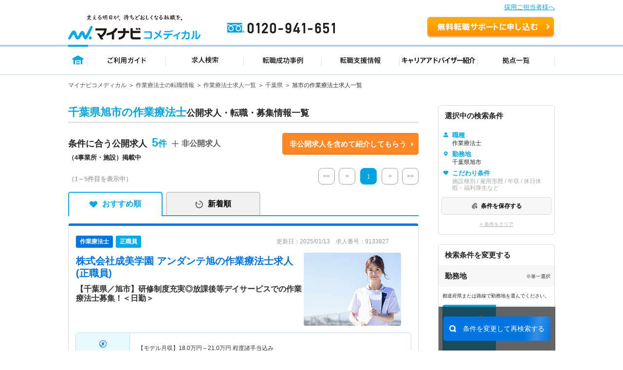

--- FILE ---
content_type: application/javascript
request_url: https://co-medical.mynavi.jp/search/search.common.js?5
body_size: 1946
content:

/**
 * Handle param line and station to create ln-st string for URL
 *
 * @returns {string} Formatted ln-st string
 */
function processArCiAndLnStParams(type='ar_ci') {
    let hiddenInput = type === 'ln_st' ? $('input[name=lnStParams]') : $('input[name=arCiParams]');
    // If hidden input exists and has a value, use that value
    if (hiddenInput.length > 0 && hiddenInput.val()) {
        return hiddenInput.val();
    }

    return '';
}

function searchurl(lnStParams = null, arCiParams = null, mode = null){
    var jb,ar,st,wk,ep,cf,fe,ai,kw,url,reg;

    jb='jb';
    if(location.pathname === '/' || location.pathname === '/index.php'){
        // Top page - using jb2[] for modal line or prefecture in newSearchModal.php
        $('input[name=jb2]:checked').each(function(){
            jb+=','+$(this).val();
        });
    } else {
        $("input[name=jb\\[\\]]:checked").each(function(){
            jb+=','+$(this).val();
        });
        $("select[name=jb\\[\\]]").each(function(){
            if ($(this).val()) {
                jb+=','+$(this).val();
            }
        });
    }

    if (jb !=='jb') {
        jb=jb.replace(/^jb,/, '');
    }


    st='';
    ar=[];
    if (lnStParams) {
      st = lnStParams;
    } else {
      st = processArCiAndLnStParams('ln_st');

      // Handle SP version: collect input[name=st] values
      if (location.pathname.match(/^\/sp\//) && (!st || st === 'st')) {
        var spStValues = [];
        $('input[name="st[]"]:checked').each(function(){
          spStValues.push($(this).val());
        });
        if (spStValues.length > 0) {
          st = spStValues.join(',');
        }
      }
    }

    if (arCiParams) {
      ar = arCiParams;
    } else {
      ar = processArCiAndLnStParams('ar_ci');
    }
    if(!ar){
        ar='ar';
    }
    if(!st){
        st='st';
    }

    wk='wk';
    $('input[name=wk\\[\\]]:checked').each(function(){
        wk+=','+$(this).val();
    });
    $('select[name=wk\\[\\]]').each(function(){
        if ($(this).val()) {
            wk+=','+$(this).val();
        }
    });
    if(wk !== 'wk'){
        wk=wk.replace(/^wk,/, '');
    }

    ep='ep';
    $('input[name=ep\\[\\]]:checked').each(function(){
        ep+=','+$(this).val();
    });
    ep=ep.replace(/^ep,/, '');

    cf='cf';
    $('input[name=cf\\[\\]]:checked').each(function(){
        cf+=','+$(this).val();
    });
    cf=cf.replace(/^cf,/, '');

    fe='fe';
    $('input[name=fe\\[\\]]:checked').each(function(){
        fe+=','+$(this).val();
    });
    fe=fe.replace(/^fe,/, '');

    ai='ai';
    $("input[name=ai\\[\\]]:checked").each(function(){
        ai+=','+$(this).val();
    });
    $("select[name=ai\\[\\]]").each(function(){
        if ($(this).val()) {
            ai+=','+$(this).val();
        }
    });
    if (ai !=='ai') {
        ai=ai.replace(/^ai,/, '');
    }

    kw='kw';
    // Reset cookie first regardless of input content
    document.cookie = "last_search_original=; path=/; expires=Thu, 01 Jan 1970 00:00:00 GMT";
    if($('input[name=kw]').length && $('input[name=kw]').val().length){
        let keywordValue = $('input[name=kw]').val();

        // Skip search if keyword contains only whitespace
        if (keywordValue.trim() === '') {
            kw = 'kw';
        } else {
            document.cookie = "last_search_original=" + encodeURIComponent(keywordValue) + "; path=/; max-age=3600";

            // Normalize whitespace
            keywordValue = keywordValue.trim().replace(/\s+/g, ' ');

            // Handle special characters and SQL injection patterns
            if (/['"=<>]/.test(keywordValue) || /\b(OR|AND|SELECT|INSERT|UPDATE|DELETE|DROP|UNION|JOIN)\b/i.test(keywordValue)) {
                // Process potential SQL injection
                keywordValue = keywordValue
                    .replace(/'/g, '')
                    .replace(/"/g, '')
                    .replace(/=/g, 'eq')
                    .replace(/</g, 'lt')
                    .replace(/>/g, 'gt')
                    .replace(/\bOR\b/gi, 'or_text')
                    .replace(/\bAND\b/gi, 'and_text');
            }

            // Replace forward slash with underscore
            keywordValue = keywordValue.replace(/\//g, '_');

            // Replace spaces with dash
            keywordValue = keywordValue.replace(/ /g, '-');

            // Final cleanup
            keywordValue = keywordValue.trim();

            // URL encode the keyword
            kw = encodeURIComponent(keywordValue);
        }
    }

    const { shortenedSt, hasValidStationCodes } = shortenStationCodes(st);
    url='/search/'+jb+'/'+ar+'/'+st+'/'+wk+'/'+ep+'/'+cf+'/'+fe+'/'+ai+'/'+kw+'/';
    if(location.pathname.match(/^\/sp\//)){
        url='/sp'+url;
    }

    // 代替え文字を削除
    url=url.replace(/\/kw\/$/,     '/');
    url=url.replace(/\/ai\/$/,     '/');
    url=url.replace(/\/fe\/$/,     '/');
    url=url.replace(/\/cf\/$/,     '/');
    url=url.replace(/\/ep\/$/,     '/');
    url=url.replace(/\/wk\/$/,     '/');
    url=url.replace(/\/st\/$/,     '/');
    url=url.replace(/\/ar\/$/,     '/');
    url=url.replace(/\/jb\/$/,     '/');

    if (mode === 'found_row') return url;

    if (hasValidStationCodes) {
        const shortenedUrl = url.replace(st, shortenedSt);
        saveSearchConditionToCookie(shortenedUrl, url);
        return shortenedUrl;
    }

    return url;
}

